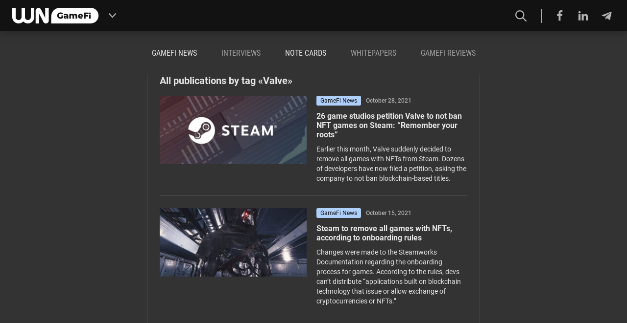

--- FILE ---
content_type: text/html; charset=UTF-8
request_url: https://wngamefi.com/tag/valve
body_size: 8323
content:

<!DOCTYPE html>
<html lang="en-US"> <!--TODO: no-js-->
<head>
	
<meta charset="UTF-8">
<meta http-equiv="X-UA-Compatible" content="IE=edge">
<meta name="viewport" content="width=device-width, initial-scale=1">

<title>Valve | WN GameFi</title>
<meta name="description" content="WN GameFi is a website that offers insights into the development of blockchain games. It also introduces readers to the new economy and mechanics, covers leading products and publishes interviews with the rising stars in the space.">
<meta name="keywords" content="">

<meta property="og:site_name" content="WN GameFi">
<meta property="og:title" content="Valve | WN GameFi">
<meta property="og:description" content="WN GameFi is a website that offers insights into the development of blockchain games. It also introduces readers to the new economy and mechanics, covers leading products and publishes interviews with the rising stars in the space.">
<meta property="og:type" content="website">
<meta property="og:locale" content="en_US">
<meta property="og:url" content="https://wngamefi.com/tag/valve">



<style>

</style>
	<link rel="profile" href="http://gmpg.org/xfn/11" />
<link rel="pingback" href="https://wngamefi.com/xmlrpc.php" />

  <!-- Google Tag Manager -->
  <script>(function(w,d,s,l,i){w[l]=w[l]||[];w[l].push({'gtm.start':
      new Date().getTime(),event:'gtm.js'});var f=d.getElementsByTagName(s)[0],
                                                j=d.createElement(s),dl=l!='dataLayer'?'&l='+l:'';j.async=true;j.src=
    'https://www.googletagmanager.com/gtm.js?id='+i+dl;f.parentNode.insertBefore(j,f);
  })(window,document,'script','dataLayer','GTM-N5XCNRL');</script>
  <!-- End Google Tag Manager -->

      <!-- Yandex.Metrika counter -->
    <script type="text/javascript" >
    (function(m,e,t,r,i,k,a){m[i]=m[i]||function(){(m[i].a=m[i].a||[]).push(arguments)};
      m[i].l=1*new Date();k=e.createElement(t),a=e.getElementsByTagName(t)[0],k.async=1,k.src=r,a.parentNode.insertBefore(k,a)})
    (window, document, "script", "https://mc.yandex.ru/metrika/tag.js", "ym");

    ym(88834502, "init", {
      clickmap:true,
      trackLinks:true,
      accurateTrackBounce:true
    });
    </script>
    <!-- /Yandex.Metrika counter -->
  
	<meta name='robots' content='max-image-preview:large' />
<link rel='dns-prefetch' href='//s.w.org' />
<link rel="alternate" type="application/rss+xml" title="WN GameFi &raquo; Feed" href="https://wngamefi.com/feed" />
<link rel="alternate" type="application/rss+xml" title="WN GameFi &raquo; Comments Feed" href="https://wngamefi.com/comments/feed" />
<link rel="alternate" type="application/rss+xml" title="WN GameFi &raquo; Valve Tag Feed" href="https://wngamefi.com/tag/valve/feed" />
		<script type="text/javascript">
			window._wpemojiSettings = {"baseUrl":"https:\/\/s.w.org\/images\/core\/emoji\/13.0.1\/72x72\/","ext":".png","svgUrl":"https:\/\/s.w.org\/images\/core\/emoji\/13.0.1\/svg\/","svgExt":".svg","source":{"concatemoji":"https:\/\/wngamefi.com\/wp-includes\/js\/wp-emoji-release.min.js?ver=5.7"}};
			!function(e,a,t){var n,r,o,i=a.createElement("canvas"),p=i.getContext&&i.getContext("2d");function s(e,t){var a=String.fromCharCode;p.clearRect(0,0,i.width,i.height),p.fillText(a.apply(this,e),0,0);e=i.toDataURL();return p.clearRect(0,0,i.width,i.height),p.fillText(a.apply(this,t),0,0),e===i.toDataURL()}function c(e){var t=a.createElement("script");t.src=e,t.defer=t.type="text/javascript",a.getElementsByTagName("head")[0].appendChild(t)}for(o=Array("flag","emoji"),t.supports={everything:!0,everythingExceptFlag:!0},r=0;r<o.length;r++)t.supports[o[r]]=function(e){if(!p||!p.fillText)return!1;switch(p.textBaseline="top",p.font="600 32px Arial",e){case"flag":return s([127987,65039,8205,9895,65039],[127987,65039,8203,9895,65039])?!1:!s([55356,56826,55356,56819],[55356,56826,8203,55356,56819])&&!s([55356,57332,56128,56423,56128,56418,56128,56421,56128,56430,56128,56423,56128,56447],[55356,57332,8203,56128,56423,8203,56128,56418,8203,56128,56421,8203,56128,56430,8203,56128,56423,8203,56128,56447]);case"emoji":return!s([55357,56424,8205,55356,57212],[55357,56424,8203,55356,57212])}return!1}(o[r]),t.supports.everything=t.supports.everything&&t.supports[o[r]],"flag"!==o[r]&&(t.supports.everythingExceptFlag=t.supports.everythingExceptFlag&&t.supports[o[r]]);t.supports.everythingExceptFlag=t.supports.everythingExceptFlag&&!t.supports.flag,t.DOMReady=!1,t.readyCallback=function(){t.DOMReady=!0},t.supports.everything||(n=function(){t.readyCallback()},a.addEventListener?(a.addEventListener("DOMContentLoaded",n,!1),e.addEventListener("load",n,!1)):(e.attachEvent("onload",n),a.attachEvent("onreadystatechange",function(){"complete"===a.readyState&&t.readyCallback()})),(n=t.source||{}).concatemoji?c(n.concatemoji):n.wpemoji&&n.twemoji&&(c(n.twemoji),c(n.wpemoji)))}(window,document,window._wpemojiSettings);
		</script>
		<style type="text/css">
img.wp-smiley,
img.emoji {
	display: inline !important;
	border: none !important;
	box-shadow: none !important;
	height: 1em !important;
	width: 1em !important;
	margin: 0 .07em !important;
	vertical-align: -0.1em !important;
	background: none !important;
	padding: 0 !important;
}
</style>
	<link rel='stylesheet' id='wp-block-library-css'  href='https://wngamefi.com/wp-includes/css/dist/block-library/style.min.css?ver=5.7' media='all' />
<link rel='stylesheet' id='fonts-style-css'  href='https://wngamefi.com/wp-content/themes/common-news-theme/build/css/fonts.css?ver=2' media='all' />
<link rel='stylesheet' id='old-style-css'  href='https://wngamefi.com/wp-content/themes/common-news-theme/build/css/styles.css?ver=1674710292' media='all' />
<link rel='stylesheet' id='new-style-css'  href='https://wngamefi.com/wp-content/themes/common-news-theme-child/build/css/main.css?ver=1674710292' media='all' />
<script type='text/javascript' src='https://wngamefi.com/wp-includes/js/jquery/jquery.min.js?ver=3.5.1' id='jquery-core-js'></script>
<script type='text/javascript' src='https://wngamefi.com/wp-includes/js/jquery/jquery-migrate.min.js?ver=3.3.2' id='jquery-migrate-js'></script>
<link rel="https://api.w.org/" href="https://wngamefi.com/wp-json/" /><link rel="alternate" type="application/json" href="https://wngamefi.com/wp-json/wp/v2/tags/211" /><link rel="EditURI" type="application/rsd+xml" title="RSD" href="https://wngamefi.com/xmlrpc.php?rsd" />
<link rel="wlwmanifest" type="application/wlwmanifest+xml" href="https://wngamefi.com/wp-includes/wlwmanifest.xml" /> 
<meta name="generator" content="WordPress 5.7" />
    <script type="text/javascript">
        function nxsPostToFav(obj){ obj.preventDefault;
            var k = obj.target.split("-"); var nt = k[0]; var ii = k[1];  var pid = k[2];
            var data = {  action:'nxs_snap_aj', nxsact: 'manPost', nt:nt, id: pid, nid: ii, et_load_builder_modules:1, _wpnonce: '4927da87fa'};
            jQuery('#nxsFavNoticeCnt').html('<p> Posting... </p>'); jQuery('#nxsFavNotice').modal({ fadeDuration: 50 });
            jQuery.post('https://wngamefi.com/wp-admin/admin-ajax.php', data, function(response) { if (response=='') response = 'Message Posted';
                jQuery('#nxsFavNoticeCnt').html('<p> ' + response + '</p>' +'<input type="button"  onclick="jQuery.modal.close();" class="bClose" value="Close" />');
            });
        }
    </script><link rel="icon" href="https://wngamefi.com/wp-content/uploads/2022/05/cropped-favicon-32x32.png" sizes="32x32" />
<link rel="icon" href="https://wngamefi.com/wp-content/uploads/2022/05/cropped-favicon-192x192.png" sizes="192x192" />
<link rel="apple-touch-icon" href="https://wngamefi.com/wp-content/uploads/2022/05/cropped-favicon-180x180.png" />
<meta name="msapplication-TileImage" content="https://wngamefi.com/wp-content/uploads/2022/05/cropped-favicon-270x270.png" />
 <!--TODO: доразобрать повторения-->
</head>
<body class="tag-page">

  <!-- Google Tag Manager (noscript) -->
  <noscript><iframe src="https://www.googletagmanager.com/ns.html?id=GTM-N5XCNRL"
                    height="0" width="0" style="display:none;visibility:hidden"></iframe></noscript>
  <!-- End Google Tag Manager (noscript) -->

      <!-- Yandex.Metrika counter -->
    <noscript><div><img src="https://mc.yandex.ru/watch/88834502" style="position:absolute; left:-9999px;" alt="" /></div></noscript>
    <!-- /Yandex.Metrika counter -->
  
<section class="menu__mobile">
  <div class="mobile-menu-close-container row row-content-right">
    <button class="mobile-menu-close-button mobile-button row row-content-middle">
      <i class="icon-times"></i>
    </button>
  </div>
	<div class="menu-%d0%be%d1%81%d0%bd%d0%be%d0%b2%d0%bd%d0%be%d0%b5-%d0%b2%d0%b5%d1%80%d1%85%d0%bd%d0%b5%d0%b5-%d0%bc%d0%b5%d0%bd%d1%8e-container"><ul class="mobile-menu"><li id="menu-item-14806" class="menu-item menu-item-type-taxonomy menu-item-object-category menu-item-14806"><a href="//wngamefi.com/category/gamefi-news">GameFi News</a></li>
<li id="menu-item-14807" class="menu-item menu-item-type-taxonomy menu-item-object-category menu-item-14807 coming-soon"><a>Interviews</a><span class="coming-soon-info">Under construction</span></li>
<li id="menu-item-14808" class="menu-item menu-item-type-taxonomy menu-item-object-category menu-item-14808"><a href="//wngamefi.com/category/note-cards">Note cards</a></li>
<li id="menu-item-14809" class="menu-item menu-item-type-taxonomy menu-item-object-category menu-item-14809 coming-soon"><a>Whitepapers</a><span class="coming-soon-info">Under construction</span></li>
<li id="menu-item-14810" class="menu-item menu-item-type-taxonomy menu-item-object-category menu-item-14810 coming-soon"><a>GameFi Reviews</a><span class="coming-soon-info">Under construction</span></li>
</ul></div>
    <div class="follow-buttons row row-content-bottom">
    <a href="https://www.facebook.com/WN-GameFi-102212145840737" class="follow-facebook" title="Facebook" target="_blank">
      <i class="icon-facebook"></i>
    </a>
    <a href="https://www.linkedin.com/groups/12661238/" class="follow-linkedin" title="Linkedin" target="_blank">
      <i class="icon-linkedin"></i>
    </a>
    <a href="https://t.me/WNGameFi" class="follow-telegram" title="Telegram" target="_blank">
      <i class="icon-telegram-plane"></i>
    </a>
  </div>
  </section>

<header id="header" class="header row row-content-stretch">
    <div class="header-container container row row-content-between row-content-stretch">
        <div class="header-part header-part-left no-shrink general-margin-left row row-content-middle">

	        <div class="header-content-height-container row row-content-stretch">

		        <a class="logo" href="/" title="Home">
			        <img src="https://wngamefi.com/wp-content/themes/common-news-theme-child/build/img/logo.svg?v=1"/>
		        </a>

                          <button id="other-projects-menu-button" class="other-projects-menu-button header-icon-button">
                <svg class="other-projects-menu-button-icon"
                     viewBox="0 0 14 9"
                     xmlns="http://www.w3.org/2000/svg">
                  <path d="M13.8601 0.881943L13.1588 0.147051C13.0653 0.0489138 12.9577 0 12.8359 0C12.7145 0 12.6069 0.0489138 12.5135 0.147051L7.00007 5.92419L1.48692 0.147205C1.39342 0.0490684 1.28582 0.00015438 1.16426 0.00015438C1.04265 0.00015438 0.93504 0.0490684 0.841585 0.147205L0.14033 0.882149C0.0466783 0.98008 0 1.09284 0 1.22027C0 1.3476 0.0468257 1.46036 0.14033 1.55829L6.6774 8.40861C6.77086 8.50659 6.87851 8.55556 7.00007 8.55556C7.12163 8.55556 7.22909 8.50659 7.3225 8.40861L13.8601 1.55829C13.9536 1.46031 14 1.34755 14 1.22027C14 1.09284 13.9536 0.98008 13.8601 0.881943Z"
                        fill="currentColor"/>
                </svg>
              </button>
              <div id="other-projects-menu" class="other-projects-menu column">
                <div class="other-projects-title">Other projects WN Media Group:</div>
                <ul class="other-projects-menu-list column">
                                      <li class="other-projects-menu-item ">
                      <a class="column" href="https://wnconf.com" target="_blank">
                        <span class="other-projects-menu-item-title">WN Conference</span>
                        <span class="other-projects-menu-item-description secondary-text">Business conference for the gaming industry</span>
                      </a>
                    </li>
                                      <li class="other-projects-menu-item separator-top">
                      <a class="column" href="https://wnhub.io" target="_blank">
                        <span class="other-projects-menu-item-title">WN Hub</span>
                        <span class="other-projects-menu-item-description secondary-text">Communication platform for the gaming industry</span>
                      </a>
                    </li>
                                      <li class="other-projects-menu-item separator-top">
                      <a class="column" href="https://talentsingames.com/" target="_blank">
                        <span class="other-projects-menu-item-title">Talents in Games</span>
                        <span class="other-projects-menu-item-description secondary-text">Recruiting platform for the gaming industry</span>
                      </a>
                    </li>
                                      <li class="other-projects-menu-item separator-top">
                      <a class="column" href="https://app2top.ru" target="_blank">
                        <span class="other-projects-menu-item-title">App2Top</span>
                        <span class="other-projects-menu-item-description secondary-text">Information resource dedicated to all aspects of the games industry</span>
                      </a>
                    </li>
                                      <li class="other-projects-menu-item separator-top">
                      <a class="column" href="https://gameworldobserver.com" target="_blank">
                        <span class="other-projects-menu-item-title">GameWorldObserver</span>
                        <span class="other-projects-menu-item-description secondary-text">A news site about indie games and game development</span>
                      </a>
                    </li>
                                  </ul>
              </div>
            
		        <div class="row hidden-less-sm">
							        </div>

	        </div>
        </div>
        <div class="header-part header-part-right fill-space general-margin-right row row-content-middle">

	        <div class="header-content-height-container fill-space row row-content-right row-content-stretch">
		        <div class="header-part-icon-buttons row row-content-between">
			        <div class="header-search-wrapper row row-content-stretch">
				        <button id="header-search-button" class="header-search-button header-icon-button">
                  <svg class="header-icon-button-icon"
                       viewBox="0 0 20 20"
                       xmlns="http://www.w3.org/2000/svg">
                    <path d="M19 19L13 13M15 8C15 8.91925 14.8189 9.82951 14.4672 10.6788C14.1154 11.5281 13.5998 12.2997 12.9497 12.9497C12.2997 13.5998 11.5281 14.1154 10.6788 14.4672C9.82951 14.8189 8.91925 15 8 15C7.08075 15 6.1705 14.8189 5.32122 14.4672C4.47194 14.1154 3.70026 13.5998 3.05025 12.9497C2.40024 12.2997 1.88463 11.5281 1.53284 10.6788C1.18106 9.82951 1 8.91925 1 8C1 6.14348 1.7375 4.36301 3.05025 3.05025C4.36301 1.7375 6.14348 1 8 1C9.85652 1 11.637 1.7375 12.9497 3.05025C14.2625 4.36301 15 6.14348 15 8Z"
                          stroke="currentColor"
                          stroke-width="2"
                          stroke-linecap="round"
                          stroke-linejoin="round"/>
                  </svg>
                </button>

				        <div id="search-overlay" class="search-overlay"></div>

				        <div id="header-search-block" class="header-search-block-fix header-search-block">
					        <form action="/" method="get" role="search" class="header-search-form row row-content-middle">
						        <input type="text" name="s" class="header-search-input" placeholder="Search"/>
						        <div class="header-search-buttons row row-content-middle">
							        <button
								        type="submit"
								        class="header-search-search header-search-button header-icon-button"
								        title="Search"
							        ><i class="icon-search"></i></button>
							        <button
								        type="button"
								        class="header-search-close header-search-button header-icon-button"
								        title="Close"
							        ><i class="icon-times"></i></button>
						        </div>
					        </form>
				        </div>
			        </div>
              
			  	                    <div class="follow-buttons row row-content-middle hidden-less-sm">
                  <div class="follow-separator follow-separator-left"></div>
                  <div class="row">
                    <a href="https://www.facebook.com/WN-GameFi-102212145840737" class="follow-facebook" title="Facebook" target="_blank">
                      <i class="icon-facebook"></i>
                    </a>
                    <a href="https://www.linkedin.com/groups/12661238/" class="follow-linkedin" title="Linkedin" target="_blank">
                      <i class="icon-linkedin"></i>
                    </a>
                    <a href="https://t.me/WNGameFi" class="follow-telegram" title="Telegram" target="_blank">
                      <i class="icon-telegram-plane"></i>
                    </a>
                  </div>
                  <div class="follow-separator follow-separator-right visible-less-md"></div>
                </div>
		          
			        <div class="mobile-menu-button mobile-button header-icon-button visible-less-md">
				        <i class="icon-bars"></i>
			        </div>
		        </div>
	        </div>

			  
        </div>
    </div>
</header>

<div class="page-body fill-space column">

		

  <section class="page-content container fill-space column">
    <nav class="general-padding-x general-padding-top hidden-less-md general-padding-top hidden-less-md">
		<div class="main-menu-container row row-content-center row-content-middle"><ul class="main-menu row"><li class="menu-item menu-item-type-taxonomy menu-item-object-category menu-item-14806"><a href="//wngamefi.com/category/gamefi-news">GameFi News</a></li>
<li class="menu-item menu-item-type-taxonomy menu-item-object-category menu-item-14807 coming-soon"><a>Interviews</a><span class="coming-soon-info">Under construction</span></li>
<li class="menu-item menu-item-type-taxonomy menu-item-object-category menu-item-14808"><a href="//wngamefi.com/category/note-cards">Note cards</a></li>
<li class="menu-item menu-item-type-taxonomy menu-item-object-category menu-item-14809 coming-soon"><a>Whitepapers</a><span class="coming-soon-info">Under construction</span></li>
<li class="menu-item menu-item-type-taxonomy menu-item-object-category menu-item-14810 coming-soon"><a>GameFi Reviews</a><span class="coming-soon-info">Under construction</span></li>
</ul></div>    </nav>
    <div class="general-padding-y fill-space row">
		<aside class="sidebar sidebar-left no-shrink general-padding-x separator-right column column-content-blocks-separated hidden-less-sm">
		

</aside>

      <main class="main-content fill-space general-padding-x no-padding-x-less-xs">
		  
<h2>All publications by tag «Valve»</h2>
<div class="feed column">
	  <div class="post-preview-list">	  
<article class="post-preview separated-bottom row row-content-top general-padding-x-less-xs" data-post-id="12476">
	<a class="post-preview-pic no-shrink" href="//wngamefi.com/2021/10/28/26-game-studios-petition-valve-to-not-ban-nft-games-on-steam-remember-your-roots" title="26 game studios petition Valve to not ban NFT games on Steam: “Remember your roots”">
	  
<img class="" src="//wngamefi.com/wp-content/uploads/2021/10/steam-nft-petition-300x140.jpg"
             srcset="//wngamefi.com/wp-content/uploads/2021/10/steam-nft-petition-300x140.jpg 1x, //wngamefi.com/wp-content/uploads/2021/10/steam-nft-petition-600x280.jpg 1.1x"
     >
	</a>
	<div class="post-preview-info column">
		<div class="post-preview-meta row row-content-middle">
      			<a class="post-preview-category post-preview-meta-box post-preview-meta-item"
          href="https://wngamefi.com/category/gamefi-news"          style="background: #afd0fa">

				GameFi News			</a>
			<a class="post-preview-date post-preview-meta-item secondary-text"
			   href="/?date=2021/10/28"
			>
				<time datetime="2021-10-28 18:17:59">October 28, 2021</time>
			</a>
		</div>
		<a class="post-preview-content column" href="//wngamefi.com/2021/10/28/26-game-studios-petition-valve-to-not-ban-nft-games-on-steam-remember-your-roots" title="26 game studios petition Valve to not ban NFT games on Steam: “Remember your roots”">
			<h2>26 game studios petition Valve to not ban NFT games on Steam: “Remember your roots”</h2>
			<div class="post-preview-excerpt"><p>Earlier this month, Valve suddenly decided to remove all games with NFTs from Steam. Dozens of developers have now filed a petition, asking the company to not ban blockchain-based titles.</p></div>
		</a>
	</div>
</article>

<article class="post-preview  row row-content-top general-padding-x-less-xs" data-post-id="12296">
	<a class="post-preview-pic no-shrink" href="//wngamefi.com/2021/10/15/steam-to-remove-all-games-with-nfts-according-to-onboarding-rules" title="Steam to remove all games with NFTs, according to onboarding rules">
	  
<img class="" src="//wngamefi.com/wp-content/uploads/2021/10/age-of-rust-300x140.jpg"
             srcset="//wngamefi.com/wp-content/uploads/2021/10/age-of-rust-300x140.jpg 1x, //wngamefi.com/wp-content/uploads/2021/10/age-of-rust-600x280.jpg 1.1x"
     >
	</a>
	<div class="post-preview-info column">
		<div class="post-preview-meta row row-content-middle">
      			<a class="post-preview-category post-preview-meta-box post-preview-meta-item"
          href="https://wngamefi.com/category/gamefi-news"          style="background: #afd0fa">

				GameFi News			</a>
			<a class="post-preview-date post-preview-meta-item secondary-text"
			   href="/?date=2021/10/15"
			>
				<time datetime="2021-10-15 17:59:48">October 15, 2021</time>
			</a>
		</div>
		<a class="post-preview-content column" href="//wngamefi.com/2021/10/15/steam-to-remove-all-games-with-nfts-according-to-onboarding-rules" title="Steam to remove all games with NFTs, according to onboarding rules">
			<h2>Steam to remove all games with NFTs, according to onboarding rules</h2>
			<div class="post-preview-excerpt"><p>Changes were made to the Steamworks Documentation regarding the onboarding process for games. According to the rules, devs can’t distribute “applications built on blockchain technology that issue or allow exchange of cryptocurrencies or NFTs.”</p></div>
		</a>
	</div>
</article>
  </div>	<!-- pagination -->
<div class="pagination">
	</div>
<!-- /pagination -->
</div>

      </main>

		
<aside class="sidebar sidebar-right no-shrink general-padding-x separator-left column hidden-less-md">
	
	</aside>

    </div>
  </section>
</div>

<a class="to_top" title="Наверх"><i class="icon-chevron-up"></i></a>
<footer class="footer column">
  <div class="footer-info">
    <div class="footer-container container row row-content-between column-less-xs general-padding-top no-padding-bottom">
      <div class="footer-left about general-margin-bottom general-margin-right no-margin-right-less-xs">
        <div class="footer-title">About</div>
        <div class="footer-about-text">

          <b>WN GameFi</b> is a website that offers insights into the development of blockchain games.
          It also introduces readers to the new economy and mechanics, covers leading products and publishes interviews with the rising stars in the space.
          <br><br>
          Feel free to suggest an article, an interview or a partnership at:
        </div>
        <ul>
          <li><a href="mailto:welcome@wn.media" target="_blank">welcome@wn.media</a></li>
          <li><a href="mailto:sales@wn.media" target="_blank">sales@wn.media</a></li>
        </ul>

      </div>

              <div class="footer-right socialfollow general-margin-bottom">
        <div class="footer-title">Follow us</div>
        <ul class="list">
          <li class="fb">
            <a href="https://www.facebook.com/WN-GameFi-102212145840737" target="_blank">
              <i class="icon-facebook"></i> &mdash;&nbsp;&nbsp;&nbsp;Facebook
            </a>
          </li>
          <li class="linkedin">
            <a href="https://www.linkedin.com/groups/12661238/" target="_blank">
              <i class="icon-linkedin"></i> &mdash;&nbsp;&nbsp;&nbsp;LinkedIn
            </a>
          </li>
          <li class="telegram">
            <a href="https://t.me/WNGameFi" target="_blank">
              <i class="icon-telegram-plane"></i> &mdash;&nbsp;&nbsp;&nbsp;Telegram
            </a>
          </li>
        </ul>
      </div>
		      </div>
  </div>

  <div class="privacy-policy">
    <div class="footer-container container row row-content-between general-padding-y">
      <div class="company-name">&copy; WN Media Group FZ-LLC, headquartered in Dubai, UAE.</div>
      <a class="policy-link" href="/privacy-policy">Our privacy policy</a></h4>
    </div>
  </div>

</footer>
<script>
var themePath = '//wngamefi.com/wp-content/themes/common-news-theme';
var ajaxurl = '//wngamefi.com/wp-content/themes/common-news-theme/utils/ajax.php';
var shortSearch = 'Search phrase is too short';
</script>

<script src="//wngamefi.com/wp-content/themes/common-news-theme/build/js/jquery-1.11.2.min.js"></script>
<script src="//wngamefi.com/wp-content/themes/common-news-theme/build/js/plugins.js?v=1.8512"></script>

<script>
$(window).load(function() {
  var widthImage;
  var flatpickr = $('.flatpickr');
  if ( flatpickr.length > 0) {
    flatpickr.flatpickr({
      "locale": "ru",
      altInput: true,
      onChange: function(selectedDates, dateStr, instance){
        var idi = $(instance.element).attr('id');
        $('[name = ' + idi + ']').val(dateStr);
      }
    });
  }
	});
</script>


<div style="display: none;" id="nxsFavNotice"><div id="nxsFavNoticeCnt">Posting....</div></div><link rel='stylesheet' id='modal-css'  href='https://wngamefi.com/wp-content/plugins/social-networks-auto-poster-facebook-twitter-g/js-css/jquery.modal.min.css?ver=4.3.23' media='all' />
<script type='text/javascript' src='https://wngamefi.com/wp-content/themes/common-news-theme/build/js/old.js?ver=1674710292' id='old-script-js'></script>
<script type='text/javascript' src='https://wngamefi.com/wp-content/themes/common-news-theme-child/build/js/main.js?ver=1674710292' id='main-script-js'></script>
<script type='text/javascript' src='https://wngamefi.com/wp-includes/js/wp-embed.min.js?ver=5.7' id='wp-embed-js'></script>
<script type='text/javascript' src='https://wngamefi.com/wp-content/plugins/social-networks-auto-poster-facebook-twitter-g/js-css/jquery.modal.min.js?ver=4.3.23' id='modal-js'></script>
</body>
</html>


--- FILE ---
content_type: text/css
request_url: https://wngamefi.com/wp-content/themes/common-news-theme-child/build/css/main.css?ver=1674710292
body_size: 8671
content:
h1,h2,h3,h4,h5{font-family:Roboto-Bold, sans-serif;margin:0}h3{font-family:Roboto-Medium, sans-serif;font-weight:normal;font-size:16px;margin-bottom:20px}h3 strong,h3 b{font-size:20px;line-height:22px}img{-o-object-fit:contain;object-fit:contain}.row{display:flex;flex-direction:row;justify-content:flex-start;flex-wrap:nowrap}@media all and (max-width: 599px){.row-less-xs{display:flex !important;flex-direction:row !important;justify-content:flex-start;flex-wrap:nowrap}}@media all and (min-width: 600px){.row-more-xs{display:flex !important;flex-direction:row !important;justify-content:flex-start;flex-wrap:nowrap}}.between,.row-content-between{justify-content:space-between}.row-content-center{justify-content:center}.row-content-left{justify-content:flex-start}.row-content-right{justify-content:flex-end}.row-content-top{align-items:flex-start}.row-content-middle{align-items:center}.row-content-bottom{align-items:flex-end}.row-content-stretch{align-items:stretch}.row-content-wrap{flex-wrap:wrap}.column{display:flex;flex-direction:column}@media all and (max-width: 599px){.column-less-xs{display:flex !important;flex-direction:column !important}}@media all and (min-width: 600px){.column-more-xs{display:flex !important;flex-direction:column !important}}.column-content-center{align-items:center}.column-content-middle{justify-content:center}.column-content-blocks-separated>*{padding-bottom:25px;border-bottom:1px solid #4D4D4D;margin-bottom:25px}.column-content-blocks-separated>*:last-child{border-bottom:0;margin-bottom:0}.fill-space{flex-grow:1}.no-shrink{flex-shrink:0}.container{width:100%;max-width:1515px;margin:0 auto;box-sizing:border-box}@media all and (max-width: 599px){.container{padding-left:0 !important;padding-right:0 !important}}.general-padding-x{padding-left:25px;padding-right:25px}.general-padding-y{padding-top:25px;padding-bottom:25px}.general-padding-left,.separated-left{padding-left:25px}.general-padding-right,.separated-right{padding-right:25px}.general-padding-top,.separated-top{padding-top:25px}.general-padding-bottom,.separated-bottom{padding-bottom:25px}.general-margin-x{margin-left:25px;margin-right:25px}.general-margin-y{margin-top:25px;margin-bottom:25px}.general-margin-left,.separated-left{margin-left:25px}.general-margin-right,.separated-right{margin-right:25px}.general-margin-top,.separated-top{margin-top:25px}.general-margin-bottom,.separated-bottom{margin-bottom:25px}@media all and (max-width: 599px){.general-padding-x-less-xs{padding-left:25px !important;padding-right:25px !important}.general-padding-y-less-xs{padding-top:25px !important;padding-bottom:25px !important}.general-padding-left-less-xs{padding-left:25px !important}.general-padding-right-less-xs{padding-right:25px !important}.general-padding-top-less-xs{padding-top:25px !important}.general-padding-bottom-less-xs{padding-bottom:25px !important}.general-margin-x-less-xs{margin-left:25px !important;margin-right:25px !important}.general-margin-y-less-xs{margin-top:25px !important;margin-bottom:25px !important}.general-margin-left-less-xs{margin-left:25px !important}.general-margin-right-less-xs{margin-right:25px !important}.general-margin-top-less-xs{margin-top:25px !important}.general-margin-bottom-less-xs{margin-bottom:25px !important}}@media all and (min-width: 600px){.general-padding-x-more-xs{padding-left:25px !important;padding-right:25px !important}.general-padding-y-more-xs{padding-top:25px !important;padding-bottom:25px !important}.general-padding-left-more-xs{padding-left:25px !important}.general-padding-right-more-xs{padding-right:25px !important}.general-padding-top-more-xs{padding-top:25px !important}.general-padding-bottom-more-xs{padding-bottom:25px !important}.general-margin-x-more-xs{margin-left:25px !important;margin-right:25px !important}.general-margin-y-more-xs{margin-top:25px !important;margin-bottom:25px !important}.general-margin-left-more-xs{margin-left:25px !important}.general-margin-right-more-xs{margin-right:25px !important}.general-margin-top-more-xs{margin-top:25px !important}.general-margin-bottom-more-xs{margin-bottom:25px !important}}.no-padding-x{padding-left:0;padding-right:0}.no-padding-y{padding-top:0;padding-bottom:0}.no-padding-left{padding-left:0}.no-padding-right{padding-right:0}.no-padding-top{padding-top:0}.no-padding-bottom{padding-bottom:0}.no-margin-x{margin-left:0;margin-right:0}.no-margin-y{margin-top:0;margin-bottom:0}.no-margin-left{margin-left:0}.no-margin-right{margin-right:0}.no-margin-top{margin-top:0}.no-margin-bottom{margin-bottom:0}@media all and (max-width: 599px){.no-padding-x-less-xs{padding-left:0 !important;padding-right:0 !important}.no-padding-y-less-xs{padding-top:0 !important;padding-bottom:0 !important}.no-padding-left-less-xs{padding-left:0 !important}.no-padding-right-less-xs{padding-right:0 !important}.no-padding-top-less-xs{padding-top:0 !important}.no-padding-bottom-less-xs{padding-bottom:0 !important}.no-margin-x-less-xs{margin-left:0 !important;margin-right:0 !important}.no-margin-y-less-xs{margin-top:0 !important;margin-bottom:0 !important}.no-margin-left-less-xs{margin-left:0 !important}.no-margin-right-less-xs{margin-right:0 !important}.no-margin-top-less-xs{margin-top:0 !important}.no-margin-bottom-less-xs{margin-bottom:0 !important}}@media all and (min-width: 600px){.no-padding-x-more-xs{padding-left:0 !important;padding-right:0 !important}.no-padding-y-more-xs{padding-top:0 !important;padding-bottom:0 !important}.no-padding-left-more-xs{padding-left:0 !important}.no-padding-right-more-xs{padding-right:0 !important}.no-padding-top-more-xs{padding-top:0 !important}.no-padding-bottom-more-xs{padding-bottom:0 !important}.no-margin-x-more-xs{margin-left:0 !important;margin-right:0 !important}.no-margin-y-more-xs{margin-top:0 !important;margin-bottom:0 !important}.no-margin-left-more-xs{margin-left:0 !important}.no-margin-right-more-xs{margin-right:0 !important}.no-margin-top-more-xs{margin-top:0 !important}.no-margin-bottom-more-xs{margin-bottom:0 !important}}.separator-left,.separated-left{border-left:1px solid #4D4D4D}.separator-right,.separated-right{border-right:1px solid #4D4D4D}.separator-top,.separated-top{border-top:1px solid #4D4D4D}.separator-bottom,.separated-bottom{border-bottom:1px solid #4D4D4D}@media all and (max-width: 599px){.no-border-x-less-xs{border-left:0 !important;border-right:0 !important}.no-border-y-less-xs{border-top:0 !important;border-bottom:0 !important}.no-border-left-less-xs{border-left:0 !important}.no-border-right-less-xs{border-right:0 !important}.no-border-top-less-xs{border-top:0 !important}.no-border-bottom-less-xs{border-bottom:0 !important}}.secondary-text{font-size:12px;color:#B3B3B3}.btn,.button{display:flex;border-radius:5px;outline:none;border:0;cursor:pointer;background-color:#F7B055;color:#fff;font-size:12px;text-align:center;justify-content:center;align-items:center;line-height:35px;height:35px;padding:0 15px;text-decoration:none}.btn.btn-secondary,.btn.button-secondary,.button.btn-secondary,.button.button-secondary{background:#C4C4C4}.btn:hover,.button:hover{background:#F9C17B}.radio-tab-content{display:none}.radio-tab-content.radio-tab-content-show{display:block}.fb-post{max-width:100%;margin:30px auto;width:100%;display:flex !important;justify-content:center}.fb-post>blockquote{margin:0;max-width:100%;width:550px}.fb-post>span{max-width:100%}.fb-post>span>iframe{max-width:100%;margin:0;min-height:auto;overflow:hidden}.twitter-tweet{max-width:100%;margin:30px auto !important}.twitter-tweet>p{max-width:100%;width:550px;margin-left:auto;margin-right:auto}.twitter-tweet>iframe{max-width:100%;margin:0;min-height:auto;overflow:hidden}.pagination{display:flex;flex-wrap:wrap;justify-content:center;padding:75px 40px 8px;text-align:center;width:100%;margin:0}.pagination a,.pagination span{color:#E6E6E6;text-transform:uppercase;display:flex;flex-direction:column;justify-content:center;align-items:center;align-content:center;border-radius:4px;margin-right:11px;font-size:18px;line-height:19px;padding:7px 12px;margin-bottom:10px;text-decoration:none;background-color:none}.pagination .current{background-color:#121212}.pagination a:hover{background-color:#121212}.hidden{display:none}@media all and (max-width: 1514px){.hidden-less-lg{display:none !important}.visible-less-lg{display:flex !important}}@media all and (min-width: 1515px){.visible-more-lg{display:flex !important}.hidden-more-lg{display:none !important}}@media all and (max-width: 1023px){.hidden-less-md{display:none !important}.visible-less-md{display:flex !important}}@media all and (min-width: 1024px){.visible-more-md{display:flex !important}.hidden-more-md{display:none !important}}@media all and (max-width: 767px){.hidden-less-sm{display:none !important}.visible-less-sm{display:flex !important}}@media all and (min-width: 768px){.visible-more-sm{display:flex !important}.hidden-more-sm{display:none !important}}@media all and (max-width: 599px){.hidden-less-xs{display:none !important}.visible-less-xs{display:flex !important}}@media all and (min-width: 600px){.visible-more-xs{display:flex !important}.hidden-more-xs{display:none !important}}h2{margin-bottom:20px}.sidebar .widget-block,.sidebar .widget-block a{display:block !important;font-size:0 !important}.single-page .post__body h1 a,.single-page .post__body h2 a,.single-page .post__body h3 a,.single-page .post__body h4 a,.single-page .post__body h5 a{font-size:inherit;line-height:inherit}.single-page .post__body video{width:100%;height:auto}.single-page .post-loader-block{width:100%}.single-page .post-loader-block .post-loader{display:none}.single-page .post-loader-block .post-loader .dot-pulse{position:relative;left:-9999px;width:10px;height:10px;border-radius:5px;background-color:#F7B055;color:#F7B055;box-shadow:9999px 0 0 -5px #F7B055;-webkit-animation:dotPulse 1.5s infinite linear;animation:dotPulse 1.5s infinite linear;-webkit-animation-delay:.25s;animation-delay:.25s}.single-page .post-loader-block .post-loader .dot-pulse::before,.single-page .post-loader-block .post-loader .dot-pulse::after{content:'';display:inline-block;position:absolute;top:0;width:10px;height:10px;border-radius:5px;background-color:#F7B055;color:#F7B055}.single-page .post-loader-block .post-loader .dot-pulse::before{box-shadow:9984px 0 0 -5px #F7B055;-webkit-animation:dotPulseBefore 1.5s infinite linear;animation:dotPulseBefore 1.5s infinite linear;-webkit-animation-delay:0s;animation-delay:0s}.single-page .post-loader-block .post-loader .dot-pulse::after{box-shadow:10014px 0 0 -5px #F7B055;-webkit-animation:dotPulseAfter 1.5s infinite linear;animation:dotPulseAfter 1.5s infinite linear;-webkit-animation-delay:.5s;animation-delay:.5s}@-webkit-keyframes dotPulseBefore{0%{box-shadow:9984px 0 0 -5px #F7B055}30%{box-shadow:9984px 0 0 2px #F7B055}60%,100%{box-shadow:9984px 0 0 -5px #F7B055}}@keyframes dotPulseBefore{0%{box-shadow:9984px 0 0 -5px #F7B055}30%{box-shadow:9984px 0 0 2px #F7B055}60%,100%{box-shadow:9984px 0 0 -5px #F7B055}}@-webkit-keyframes dotPulse{0%{box-shadow:9999px 0 0 -5px #F7B055}30%{box-shadow:9999px 0 0 2px #F7B055}60%,100%{box-shadow:9999px 0 0 -5px #F7B055}}@keyframes dotPulse{0%{box-shadow:9999px 0 0 -5px #F7B055}30%{box-shadow:9999px 0 0 2px #F7B055}60%,100%{box-shadow:9999px 0 0 -5px #F7B055}}@-webkit-keyframes dotPulseAfter{0%{box-shadow:10014px 0 0 -5px #F7B055}30%{box-shadow:10014px 0 0 2px #F7B055}60%,100%{box-shadow:10014px 0 0 -5px #F7B055}}@keyframes dotPulseAfter{0%{box-shadow:10014px 0 0 -5px #F7B055}30%{box-shadow:10014px 0 0 2px #F7B055}60%,100%{box-shadow:10014px 0 0 -5px #F7B055}}.pre__post__body_tags{color:#B3B3B3}.post-preview:last-child{margin-bottom:0}.post-preview .post-preview-pic{position:relative;width:300px;margin-right:20px}@media all and (max-width: 599px){.post-preview .post-preview-pic{width:100%;margin-right:0}}.post-preview .post-preview-pic:before{content:'';position:relative;display:block;padding-top:46.66667%}.post-preview .post-preview-pic img{position:absolute;top:0;left:0;width:100%;height:100%;-o-object-fit:cover;object-fit:cover}.post-preview .post-preview-info .post-preview-meta{height:20px}.post-preview .post-preview-info .post-preview-meta .post-preview-meta-item{display:flex;align-items:center;height:100%;margin-right:10px;font-size:12px;line-height:12px}.post-preview .post-preview-info .post-preview-meta .post-preview-meta-item.post-preview-meta-box{border-radius:3px;padding:0 8px;color:#121212}.post-preview .post-preview-info .post-preview-meta .post-preview-meta-item.post-preview-meta-box.post-preview-comments{background:#E6E6E6}.post-preview .post-preview-info .post-preview-meta .post-preview-meta-item.post-preview-meta-box.post-preview-comments .post-preview-comments-icon{width:14px}.post-preview .post-preview-info .post-preview-meta .post-preview-meta-item.post-preview-meta-box.post-preview-comments .post-preview-comments-number{margin-left:7px}.post-preview .post-preview-info .post-preview-meta .post-preview-meta-item.post-preview-meta-box.post-preview-category{background:#C4C4C4}.post-preview .post-preview-info .post-preview-meta .post-preview-meta-item.post-preview-date{font-family:Roboto-Medium, sans-serif}.post-preview .post-preview-info .post-preview-content{margin-top:12px;color:#E6E6E6}.post-preview .post-preview-info .post-preview-content:hover h2{color:#F7B055}.post-preview .post-preview-info .post-preview-content h2{font-size:16px;line-height:19px;margin-bottom:10px}.post-preview .post-preview-info .post-preview-content .post-preview-excerpt{overflow:hidden}.post-preview .post-preview-info .post-preview-content .post-preview-excerpt,.post-preview .post-preview-info .post-preview-content .post-preview-excerpt p{font-size:14px;line-height:20px;margin:0;padding:0}.post-preview .post-preview-info .post-preview-content .post-preview-excerpt b,.post-preview .post-preview-info .post-preview-content .post-preview-excerpt strong{font-weight:normal}@media all and (max-width: 599px){.post-preview{flex-direction:column-reverse}.post-preview .post-preview-excerpt{margin-bottom:10px !important}}.content-card-container .content-card{border:1px solid #F7B055;padding:35px 30px 0;border-radius:15px;background-color:#333;box-shadow:0px 10px 15px rgba(0,0,0,0.1),0px 1px 6px rgba(0,0,0,0.05);margin-bottom:25px}@media (max-width: 819px){.content-card-container .content-card{padding:25px 20px 0}}.content-card-container .content-card .content-card-number-wrapper{display:flex;margin-bottom:20px;justify-content:center}@media (max-width: 819px){.content-card-container .content-card .content-card-number-wrapper{margin-bottom:4vw}}.content-card-container .content-card .content-card-number-wrapper .content-card-number{display:flex;align-items:center;min-height:35px;padding:5px 11px;font-family:Roboto-Bold, sans-serif;font-size:21px;line-height:1;color:#333;background-color:#F7B055;border-radius:5px}@media (max-width: 819px){.content-card-container .content-card .content-card-number-wrapper .content-card-number{font-size:5.4vw}}.content-card-container .content-card .content-card-title{font-family:Roboto-Bold, sans-serif;font-size:24px;line-height:normal;text-align:center;word-spacing:normal;margin:0;margin-bottom:20px}@media (max-width: 819px){.content-card-container .content-card .content-card-title{font-size:6vw;line-height:7vw;margin-bottom:4vw}}.content-card-container .content-card .content-card-body{margin-bottom:25px}.content-card-container .content-card .content-card-body p:before{content:none}body{font-family:Roboto-Regular, sans-serif;font-weight:400;font-size:14px;display:flex;flex-direction:column;background-color:#333;color:#E6E6E6}.header{position:fixed;top:0;left:0;right:0;height:64px;background-color:#121212;align-items:center;z-index:1000;box-shadow:0 4px 15px rgba(0,0,0,0.25)}.header .header-container{height:100%}.header .header-container .header-content-height-container{height:32px}.header .header-container .header-icon-button{display:flex;justify-content:center;align-items:center;background:none;border:0;outline:0;padding:0 5px;color:#B3B3B3;cursor:pointer}.header .header-container .header-icon-button :hover{color:#F7B055}.header .header-container .header-part{position:relative;height:100%}.header .header-container .header-part.header-part-right .header-part-icon-buttons{flex:0 1 81px}@media all and (max-width: 1023px){.header .header-container .header-part.header-part-right .header-part-icon-buttons{flex:0 1 135px}}.header .header-container .header-part.header-part-right .header-part-icon-buttons .header-icon-button .header-icon-button-icon{height:23px}.header .header-container .logo{height:100%}.header .header-container .logo img{height:100%}.header .header-container .other-projects-menu-button{margin:0 15px}@media all and (max-width: 599px){.header .header-container .other-projects-menu-button{margin:0 7px}}.header .header-container .other-projects-menu-button .other-projects-menu-button-icon{width:15px}.header .header-container .other-projects-menu{display:none;position:absolute;top:100%;width:280px;padding:0 20px;background:#121212;border:1px solid rgba(205,205,205,0.5);box-shadow:0px 4px 15px rgba(0,0,0,0.15);overflow:hidden}@media all and (max-width: 599px){.header .header-container .other-projects-menu{left:0 !important;width:300px}}.header .header-container .other-projects-menu .other-projects-title{padding:15px 0}.header .header-container .other-projects-menu .other-projects-menu-list .other-projects-menu-item a{padding:15px 0;color:inherit}.header .header-container .other-projects-menu .other-projects-menu-list .other-projects-menu-item a:hover{color:#F7B055}.header .header-container .other-projects-menu .other-projects-menu-list .other-projects-menu-item a .other-projects-menu-item-title{font-size:14px}.header .header-container .other-projects-menu .other-projects-menu-list .other-projects-menu-item a .other-projects-menu-item-description{margin-top:4px}.header .header-container .header-search-wrapper{position:relative}.header .header-container .header-search-wrapper .search-overlay{display:none;position:absolute;width:10000px;height:64px;top:50%;transform:translate(0, -50%);left:-5000px;background:#000;opacity:0;transition:opacity 0.3s linear}.header .header-container .header-search-wrapper .search-overlay.show{opacity:0.5}.header .header-container .header-search-wrapper .header-search-block{display:none;position:absolute;top:0;right:0;height:100%;padding:0 10px;border:1px solid #4D4D4D;background:#fff;border-radius:5px;overflow:hidden}.header .header-container .header-search-wrapper .header-search-block .header-search-form{height:100%;padding:0;margin:0;bottom:0;outline:0}.header .header-container .header-search-wrapper .header-search-block .header-search-input{width:140px;padding:0;font-size:14px;line-height:20px;height:20px;border:none;outline:0}.header .header-container .header-search-wrapper .header-search-block .header-search-buttons{height:100%}.header .header-container .header-search-wrapper .header-search-block .header-search-buttons .header-search-button{margin-left:7px;padding:0;color:black}.header .header-container .header-search-wrapper .header-search-block .header-search-buttons .header-search-button :hover{color:#F7B055}.header .header-container .header-search-wrapper .header-search-block .header-search-buttons .header-search-button:first-child{margin-left:0}.header .header-container .header-search-wrapper .header-search-block .header-search-buttons .header-search-button i{font-size:18px;line-height:20px}.header .header-container .follow-buttons .follow-separator{border-left:1px solid #B3B3B3;height:29px}.header .header-container .follow-buttons .follow-separator.follow-separator-left{margin-left:25px;margin-right:25px}.header .header-container .follow-buttons .follow-separator.follow-separator-right{margin-right:25px;margin-left:25px;display:none}.header .header-container .follow-buttons a{display:flex;justify-content:center;align-items:center;margin-right:15px;font-size:23px;color:#B3B3B3;padding:0 5px}.header .header-container .follow-buttons a.follow-facebook{margin-left:-5px}.header .header-container .follow-buttons a:last-child{margin-right:0}.header .header-container .follow-buttons a:hover{color:#F7B055}.header .header-container .follow-buttons a>i{display:flex}.header .header-container .mobile-menu-button{display:none;justify-content:center;align-items:center;font-size:30px;margin-right:-6px}.header .header-container .mobile-menu-button i{display:flex}.header .header-container .header-account{height:100%;margin-left:20px}@media all and (max-width: 599px){.header .header-container .header-account{margin-left:10px}}.header .header-container .header-account .header-profile{height:100%;background:#F7B055;padding:0 10px}.header .header-container .header-account .header-profile .header-profile-avatar{width:40px;height:40px;border:2px solid #fff}.header .header-container .header-account .header-profile .header-profile-avatar img{width:100%;height:100%;-o-object-fit:cover;object-fit:cover}.header .header-container .header-account .header-profile .header-profile-info{max-width:132px;margin-left:15px;margin-right:5px;color:#fff;font-size:12px;line-height:14px;text-transform:uppercase}.header .header-container .header-account .header-account-links{margin-left:10px;align-items:center}.header .header-container .header-account .header-account-links .header-account-link{color:inherit;margin-bottom:7px}.header .header-container .header-account .header-account-links .header-account-link:last-child{margin-bottom:0}.header .header-container .header-account .header-account-links .header-account-link i{display:flex;color:inherit;font-size:20px}.page-body{position:relative;margin-top:64px}.page-body .page-content{position:relative;top:0;background-color:#333;z-index:1}.page-body .page-content .main-menu-container .main-menu{font-family:'Roboto Condensed', sans-serif;font-size:16px;line-height:16px;text-transform:uppercase}.page-body .page-content .main-menu-container .main-menu li{position:relative;display:flex;padding:0 25px}.page-body .page-content .main-menu-container .main-menu li a{display:flex;color:#E6E6E6;padding:12px 0}.page-body .page-content .main-menu-container .main-menu li a:hover{color:#F7B055}.page-body .page-content .main-menu-container .main-menu li .coming-soon-info{display:none;position:absolute;left:0;width:200%;margin-left:-50%;bottom:-5px;color:#F7B055;text-align:center;font-size:12px;margin-top:5px;letter-spacing:1px;pointer-events:none}.page-body .page-content .main-menu-container .main-menu li.coming-soon a{opacity:0.6;pointer-events:none}.page-body .page-content .main-menu-container .main-menu li.coming-soon:hover .coming-soon-info{display:block}.page-body .page-content .sidebar{box-sizing:content-box;width:250px}.page-body .page-content .sidebar .widget{margin-bottom:15px}.page-body .page-content .sidebar .widget:last-child{margin-bottom:0}.page-body .page-content .sidebar .widget a{display:flex}.page-body .page-content .sidebar .widget img{width:100%}.page-body .page-content .mobile-top{display:none}.page-body .page-content .main-content{width:100%;overflow:hidden}.page-body .page-content .main-content .post__body{width:auto}.page-body .page-content .main-content .post__body .post__body_left{width:auto;flex-grow:1;max-width:100%}.page-body .page-content .main-content .post__body .share_block__link{background:none;padding:0}@media all and (max-width: 599px){.page-body .page-content .main-content>h1,.page-body .page-content .main-content>h2,.page-body .page-content .main-content>h3,.page-body .page-content .main-content .no-results{padding-left:25px;padding-right:25px}}.footer{background-color:#121212;color:#E6E6E6}.backgroundmain{top:0;z-index:0}#mobile-main-pic{display:none;width:100%}@media all and (max-width: 1023px){#mobile-main-pic{display:block !important}}.mobile-menu-container{display:none}.sidebar-left .vacancies-block{display:none}@media all and (max-width: 1023px){.sidebar-left .vacancies-block{display:block !important}}.job_widget{display:none !important}#mobile-main-pic{margin:0 !important}.menu__mobile{padding:0 25px}.menu__mobile .mobile-menu-close-container{height:64px}.menu__mobile .mobile-menu-close-container .mobile-menu-close-button{height:100%;background:none;border:0;outline:0}.menu__mobile .mobile-menu-close-container .mobile-menu-close-button i{color:#fff}.menu__mobile .follow-buttons{position:-webkit-sticky;position:sticky;top:100%}.menu__mobile .follow-buttons a{display:flex;align-items:center;color:#fff;font-size:8vw;height:20vw;margin-right:25px}.menu__mobile .follow-buttons a i{display:flex}.content__filter{margin-bottom:0}.post__body_tags{margin-top:30px;margin-bottom:-10px}.post__body_lead a,.post__body_text a,.single__body a{color:#F7B055}.post__body_lead a:hover,.post__body_text a:hover,.single__body a:hover{color:#F9C17B}.post__teaser_caption .author a{font-family:Roboto-Light, sans-serif;margin-left:5px;color:#E6E6E6}.post__teaser_caption .author a:hover{color:#F7B055}.pre__post__body_tags-list>li>a{text-decoration:none;color:#B3B3B3;font-size:11pt}.pre__post__body_tags-list>li>a:hover{color:#F7B055}.pre__post__body_tags-list>li>a.sponsor-tag{color:#0000ff}.pre__post__body_tags-list>li>a.sponsor-tag:hover{color:#F7B055}.share-link{margin-left:18px;color:#E6E6E6;font-size:22px}.share-link:hover{color:#F7B055}.post__body_head{display:flex;justify-content:space-between;align-items:center;width:100%;height:35px;padding:0;margin-bottom:15px}.post__body_head .meta{display:flex;justify-content:flex-start;align-items:center;height:100%}.post__body_head .meta .meta-item{display:flex;flex-direction:row;align-items:center;height:100%;font-size:18px;line-height:18px;margin-right:10px}.post__body_head .meta .meta-box{border-radius:5px;padding:0 10px;color:#121212;font-size:17px;line-height:17px}.post__body_head .meta .comments{background:#000}.post__body_head .meta .comments .comments-icon{width:20px}.post__body_head .meta .comments .comments-number{margin-left:8px}.post__body_head .meta .category{background:#C4C4C4}.pagelist__item_info span{width:100%;text-align:left;font-size:16px}.pagelist__item_info .company_name{font-family:Roboto-Bold, sans-serif}.pagelist__item_info .city{font-family:Roboto-Light, sans-serif}.pagelist__item_info .company{font-family:Roboto-Bold, sans-serif}.pagelist__item_info a{color:inherit}.menu__mobile{position:fixed;overflow-y:auto;top:0;left:0;bottom:0;width:100%;z-index:5999;margin:0;padding:2vh 4.16vw 3vh;background:rgba(17,17,17,0.95);display:none}.menu__mobile .menu__mobile_search{width:100%;padding-right:4.16vw;display:flex;justify-content:flex-start;align-items:center;margin-bottom:7vw}.menu__mobile .menu__mobile_search .btn{background:0 0;border:none;display:inline-block}.menu__mobile .menu__mobile_search input[type=text]{width:65vw;background:0 0;border-bottom:solid 2px #fff;border-top:none;border-right:none;border-left:none;margin:0 0 0 10px;color:#fff;font-size:5vw;font-weight:400;display:inline-block}.menu__mobile ul>li{background:0 0;margin-bottom:5vw}.menu__mobile ul>li>a{color:#fff;font-size:7vw;line-height:7vw}.menu__mobile ul>li>a,.preview__tag span{font-family:Roboto-Bold, sans-serif;text-transform:uppercase}.menu__mobile .menu-item{display:flex;flex-direction:column}.menu__mobile .menu-item .coming-soon-info{color:#F7B055;font-size:14px;margin-top:5px;letter-spacing:1px;pointer-events:none;text-transform:uppercase}.menu__mobile .menu-item.coming-soon a{opacity:0.5;pointer-events:none}.news-list .news-item{line-height:20px;margin-bottom:15px}.news-list .news-item:last-child{margin-bottom:0}.news-list .news-item .news-item-title{font-size:14px;color:#E6E6E6}.news-list .news-item:hover .news-item-title{color:#F7B055}.news-list .all-news{margin-left:0;align-self:flex-start}.feature-item{position:relative;min-width:1px;height:182px}.feature-item .feature-link{position:relative;display:block;width:100%;height:100%}.feature-item .feature-link .feature-pic{position:absolute;top:0;left:0;right:0;bottom:0;width:100%;height:100%;-o-object-fit:cover;object-fit:cover;z-index:100}.feature-item .feature-link .feature-title{position:absolute;left:0;right:0;bottom:0;padding:20px;min-height:103px;background:rgba(0,0,0,0.5);letter-spacing:0.3px;text-shadow:0 1px 1px rgba(0,0,0,0.9);color:#fff;font-size:16px;font-family:Roboto-Medium, sans-serif;line-height:21px;z-index:300}.feature-item .feature-comments{position:absolute;top:15px;right:20px;height:32px;padding:0 10px;display:flex;align-items:center;background:#E6E6E6;border-radius:5px;font-size:15px;line-height:15px;color:#fff;z-index:400}.feature-item .feature-comments .feature-comments-icon{width:18px}.feature-item .feature-comments .feature-comments-number{margin-left:8px}.feature-item:last-child{margin-right:0 !important}.feature-block{position:relative;width:100%;-webkit-overflow-scrolling:touch}.feature-block .feature-block-content{position:relative;min-width:100%;flex:1 0 auto;overflow:hidden;z-index:200}.feature-block .feature-block-content .feature-item{margin-right:15px}.feature-block .feature-block-content .feature-item:first-child{width:100%;height:363px;margin-right:0;margin-bottom:15px}.feature-block .feature-block-content .feature-item:first-child .feature-title{font-size:18px;line-height:25px;padding:30px;padding-right:20%}.feature-block .feature-block-content .feature-item:first-child .feature-comments{height:40px;padding:0 18px;font-size:17px;line-height:17px;top:25px;right:30px}.feature-block .feature-block-content .feature-item:first-child .feature-comments .feature-comments-icon{width:20px}.feature-block .feature-block-content .feature-item:first-child .feature-comments .feature-comments-number{margin-left:10px}@media all and (max-width: 599px){.feature-block{display:none;overflow-x:scroll;box-shadow:inset 0px 12px 10px -10px rgba(0,0,0,0.2),inset 0px -12px 10px -10px rgba(0,0,0,0.2)}.feature-block .feature-block-content{padding:25px;flex-wrap:nowrap}.feature-block .feature-block-content .feature-item{width:70vw !important;height:300px !important;margin:0 !important;margin-right:25px !important;box-shadow:3px 6px 10px 0px rgba(0,0,0,0.2)}.feature-block .feature-block-content .feature-item:last-child{margin-right:0 !important}.feature-block .feature-block-content .feature-item .feature-title{padding:20px !important}.feature-block .feature-block-content .feature-item:first-child .feature-comments{top:15px;right:20px;height:32px;padding:0 10px;font-size:15px;line-height:15px}.feature-block .feature-block-content .feature-item:first-child .feature-comments .feature-comments-icon{width:18px}.feature-block .feature-block-content .feature-item:first-child .feature-comments .feature-comments-number{margin-left:8px}}.comments-block{position:relative}.comments-block .comments-inner{position:relative;top:calc(-50vh + 85px)}.comments-block .comments-inner .comments-content{position:relative;display:grid;grid-template-columns:1fr auto;top:calc(50vh - 85px)}.comments-block .comments-inner .comments-content button{position:relative;background-color:transparent;border:none;padding:0;font-size:15px;font-weight:bold;cursor:pointer;color:#E6E6E6}.comments-block .comments-inner .comments-content button:hover{color:#E6E6E6;background-color:#4D4D4D}.comments-block .comments-inner .comments-content .expand{width:15px;margin:auto}.comments-block .comments-inner .comments-content .open-comments{height:45px;margin:5px 0}.comments-block .comments-inner .comments-content .open-comments .comments-count{background:#F7B055;border-radius:10px;font-weight:bold;font-size:14px;color:white;padding:2px 6px;margin-left:10px}.comments-block .comments-inner .comments-content .open-comments .expand{position:absolute;top:0;right:25px;bottom:0}.comments-block .comments-inner .comments-content .close-wrapper{height:100%;padding-left:10px}.comments-block .comments-inner .comments-content .close-wrapper .close-comments{width:45px;margin-right:-15px}.comments-block .comments-inner .comments-content .close-wrapper .close-comments:hover{color:#E6E6E6;background-color:#4D4D4D}.comments-block .comments-inner .comments-content .close-wrapper .close-comments .expand{transform:scaleY(-1)}.comments-block .comments-inner .comments-content .comments-container{display:none}.comments-block .comments-inner .comments-content .comments-container .comments__title{margin-top:0}.comments-block .comments-inner .comments-content .comments-container .register-info{color:#B3B3B3;margin-top:-25px}@media all and (max-width: 599px){.comments-block .comments-inner .comments-content .comments-container .register-info{text-align:center}}.comments-block .comments-inner .comments-content .comments-container .comments__add_line{justify-content:flex-end}@media all and (max-width: 599px){.comments-block .comments-inner .comments-content .comments-container .comments__add_line{justify-content:center}}.comments-block .comments-inner .comments-content .comments-container .comment_text{height:170px;width:100%;border:1px solid #dadada;margin:0;padding:20px}.show-comments .open-comments{display:none !important}.show-comments .comments-container{display:flex !important}.other-posts{padding-bottom:25px}.other-posts h2{margin-top:0;margin-bottom:25px}.other-posts .feature-item{margin-right:10px}@media all and (max-width: 1366px){.other-posts .feature-item:nth-last-child(2){margin-right:0}.other-posts .feature-item:last-child{display:none}}@media all and (max-width: 599px){.other-posts{margin-left:-25px;margin-right:-25px;padding-bottom:15px}.other-posts h2{margin-left:25px;font-size:21px}.other-posts .other-posts-content-wrapper{overflow-x:scroll;flex-wrap:nowrap;padding-bottom:10px}.other-posts .other-posts-content-wrapper .other-posts-content{padding:0 25px;flex-wrap:nowrap}.other-posts .other-posts-content-wrapper .other-posts-content .feature-item{width:70vw !important;height:230px !important;margin:0 !important;margin-right:25px !important}.other-posts .other-posts-content-wrapper .other-posts-content .feature-item:nth-last-child(2){margin-right:10px}.other-posts .other-posts-content-wrapper .other-posts-content .feature-item:last-child{display:flex;margin-right:0 !important}}.stream-block .title .badge{width:10px;height:10px;border-radius:50%;background:#F7B055;margin-left:10px}.stream-block .stream-wrapper .stream-box{position:relative;width:100%}.stream-block .stream-wrapper .stream-box:before{content:'';display:block;padding-top:56.4%}.stream-block .stream-wrapper .stream-box .stream-iframe{position:absolute;top:0;left:0;right:0;bottom:0;width:0;height:0;min-width:100%;min-height:100%;margin:0;border:0}.stream-block .stream-wrapper .stream-banner{width:100%}.stream-block .stream-wrapper .stream-banner img{max-width:100%}.stream-block .bottom-banner{width:100%}.stream-block .bottom-banner img{max-width:100%;height:auto}.vacancies-block .title{font-size:14px}.vacancies-block .title input{display:none}.vacancies-block .title label{cursor:pointer}.vacancies-block .title .switcher{position:relative;width:30px;height:15px;background:#E5E5E5;border-radius:15px;margin:0 7px;cursor:pointer}.vacancies-block .title .switcher:after{content:'';position:absolute;left:0;top:0;width:15px;height:15px;background:#E6E6E6;border-radius:50%}.vacancies-block .title .switcher.switcher-on:after{left:auto;right:0}.vacancies-block .vacancies-item{height:50px;margin-bottom:15px;overflow:hidden}.vacancies-block .vacancies-item:last-child{margin-bottom:0}.vacancies-block .vacancies-item .vacancies-item-pic{width:50px;height:100%;background-size:cover;background-position:center center;background-color:#B3B3B3;margin-right:15px}.vacancies-block .vacancies-item .vacancies-item-info .vacancies-item-title{font-size:14px;line-height:17px;color:#E6E6E6;max-height:34px;display:-webkit-box;-webkit-line-clamp:2;-webkit-box-orient:vertical;overflow:hidden;text-overflow:ellipsis}.vacancies-block .vacancies-item .vacancies-item-info .vacancies-item-additional{line-height:1;margin-top:4px}.vacancies-block .vacancies-item:hover .vacancies-item-title{color:#F7B055}.vacancies-block .vacancies-buttons .button{margin-bottom:10px}.vacancies-block .vacancies-buttons .button:last-child{margin-bottom:0}.mobile-tab-block input{display:none}.mobile-tab-block .mobile-tabs{justify-content:space-around}.mobile-tab-block .mobile-tabs label{line-height:25px;padding-bottom:5px;color:#949494}.mobile-tab-block .mobile-tabs label.radio-tab-active{font-family:'Roboto-Bold', sans-serif;font-size:18px;color:#E6E6E6}.mobile-tab-block .mobile-tab-content h3{display:none !important}.information-block{width:100%}.information-block .information-block-inner{display:flex;justify-content:center;align-items:center}.information-block .information-block-inner img,.information-block .information-block-inner video{display:block;max-width:100%;max-height:100%}.information-block-black{position:absolute;top:0;left:0;right:0;bottom:0;display:flex;justify-content:center}.information-block-black.page-start-position{top:-64px}.information-block-black a{display:flex;width:100%;height:100%;justify-content:center}.information-block-black a.only_link_area{width:auto;height:0}.tingle-modal .tingle-modal-box{max-width:100%}.tingle-modal .tingle-modal-box .tingle-modal-box__content{max-width:100%}.tingle-modal .tingle-modal-box .tingle-modal-box__content .popup-link{display:block;max-width:100%;background-repeat:no-repeat;background-size:contain}.home-page.spotlight-active .sidebar-right .vacancies-block{display:none}@media all and (max-width: 1514px){.home-page.spotlight-active .sidebar-right .vacancies-block{display:block !important}}@media all and (max-width: 599px){.home-page .home-spotlight{display:none;padding-bottom:0;border-bottom:0}}.home-page .home-spotlight .spotlight-content{max-width:100%}.home-page .home-spotlight .spotlight-sidebar{width:200px;box-sizing:content-box}@media screen and (max-width: 1023px){.home-page .home-spotlight .spotlight-sidebar{display:none}}.home-page .home-spotlight .spotlight-sidebar .vacancies-block{height:100%}.home-page .sidebar-right .vacancies-block-container{display:none}.pre__post__body_tags{display:flex;align-items:flex-start}.pre__post__body_tags-title,.pre__post__body_tags-list{font-size:15px;line-height:18px}.pre__post__body_tags-title a,.pre__post__body_tags-list a{font-size:15px;line-height:18px}.pre__post__body_tags-list{flex:1}.post__body_tags{align-items:flex-start}.post__body_tags-title{font-size:21px;line-height:35px;margin-bottom:0}.post__body{word-break:break-word}.popular_posts__list{flex-wrap:wrap}.popular_posts__list-item{margin-bottom:30px}.pagination{justify-content:center !important}#popmechanic-copyright{display:none !important}#popmechanic-container-110614 #popmechanic-form-110614{left:auto !important;right:30px !important;bottom:15px !important;height:auto !important;box-shadow:0px 0px 20px 2px rgba(1,2,2,0.2) !important;margin:auto !important}@media all and (max-width: 599px){#popmechanic-container-110614 #popmechanic-form-110614{left:15px !important;right:15px !important;max-width:100%;width:auto !important;box-shadow:0px 0px 25px 2px rgba(1,2,2,0.25) !important}}#popmechanic-container-110614 #popmechanic-form-110614 .popmechanic-input{flex:1}.footer{display:flex;flex-direction:column;font-size:14px;line-height:1.5}.footer .footer-container{padding-left:325px;padding-right:325px}@media all and (max-width: 1023px){.footer .footer-container{padding-left:25px !important;padding-right:25px !important}}.footer a{color:inherit;font-size:inherit;line-height:inherit}.footer a:hover{color:#F7B055}.footer .footer-info .footer-title{font-family:Roboto-Medium, sans-serif;font-weight:normal;font-size:16px;margin-bottom:20px}.footer .footer-info .footer-about-text{max-width:400px;margin-bottom:20px}.footer .footer-info .socialfollow .list li{padding-bottom:5px}.footer .footer-info .socialfollow .list li a{display:flex;align-items:center}.footer .footer-info .socialfollow .list li a i{width:20px;display:flex;align-items:center;color:inherit}.footer .privacy-policy{border-top:1px solid #F7B055}.header .header-container .header-part.header-part-right .header-part-icon-buttons{flex-basis:auto !important}


--- FILE ---
content_type: application/javascript
request_url: https://wngamefi.com/wp-content/themes/common-news-theme-child/build/js/main.js?ver=1674710292
body_size: 4329
content:
var BANNER_VIDEO_REGEX_STRING=new RegExp("^video");function Banner(t,e){this.container=t,this.views=e.views||[],this.link=e.link||"",this.class=e.class||"",this.currentSrc=null,this.containerShowClass=e.container_show_class||"",this.containerHideClass=e.container_hide_class||"",this.compareFunction=e.cover_mode?this._compareCoverView:this._compareContainView}Banner.prototype.update=function(t){var e,n;this.container&&((e=this.container.clientWidth)&&(n=this._findSrc(e,t)),this.currentSrc!==n&&(this._clearContainer(),this.currentSrc=n,(n=this._createItem(n,this.link,this.class))?(this.container.appendChild(n),this.containerHideClass&&this.container.classList.remove(this.containerHideClass),this.containerShowClass&&this.container.classList.add(this.containerShowClass)):(this.containerShowClass&&this.container.classList.remove(this.containerShowClass),this.containerHideClass&&this.container.classList.add(this.containerHideClass))))},Banner.prototype._findSrc=function(n,t){var i,e;if(e=(e=this.views.reduce(function(t,e){return i&&!this.compareFunction(e.width,i.width)||(i=e),this.compareFunction(e.width,n)&&(!t||this.compareFunction(t.width,e.width))?e:t}.bind(this),null))||i)for(var o in e.items){o=e.items[o];if(!o.ratio||o.ratio===t)return o.src}return null},Banner.prototype._compareContainView=function(t,e){return t<=e},Banner.prototype._compareCoverView=function(t,e){return e<=t},Banner.prototype._clearContainer=function(){this.container.innerHTML=""},Banner.prototype._createItem=function(t,e,n){if(t){var i=document.createElement("div"),o=document.createElement(e?"a":"div"),t=this._isVideo(t.type)?this._createVideo(t.url):this._createImage(t.url);return o.appendChild(t),i.appendChild(o),i.className=n,o.className="information-block-inner",e&&(o.href=e,o.target="_blank",o.rel="nofollow noopener"),i}},Banner.prototype._isVideo=function(t){return BANNER_VIDEO_REGEX_STRING.test(t)},Banner.prototype._createImage=function(t){if(t){var e=document.createElement("img");return e.src=t,e}},Banner.prototype._createVideo=function(t){if(t){var e=document.createElement("video");return e.src=t,e.autoplay=!0,e.loop=!0,e.muted=!0,e.playsinline=!0,e.setAttribute("autoplay",""),e.setAttribute("playsinline",""),e.setAttribute("muted",""),e.setAttribute("loop",""),e}};var Banners=function(){var s="a2t_banners_inited",i={1:"default_ratio",1.1:"HiDPI_ratio"},a=[];function e(){for(var t=document.getElementsByClassName("information-block"),e=0;e<t.length;e++){var n=t[e];if(!n[s]){n[s]=!0;var i=n.getAttribute("data-information");if(i)try{var o=JSON.parse(i);a.push(new Banner(n,o))}catch(t){console.error(t)}}}r()}function r(){var t,e="",n=Math.max(window.devicePixelRatio||1,1);for(t in i)t<=n&&(e=i[t]);a.forEach(function(t){t.update(e)})}return document.addEventListener("DOMContentLoaded",function(t){e(),window.addEventListener("resize",r)}),{reload:e}}();function IntervalQueues(t,e){this.timeout=t||0,this.completeCallback=e,this.queues={},this.runningTimers={}}IntervalQueues.prototype.add=function(t,e){(this.queues[t]=this.queues[t]||[]).push(e),this._run(t)},IntervalQueues.prototype._run=function(t){this.runningTimers[t]||this._do(t)},IntervalQueues.prototype._do=function(t){var e;this.queues[t]&&0<this.queues[t].length?((e=this.queues[t].shift())&&e(),this.runningTimers[t]=setTimeout(this._do.bind(this,t),this.timeout)):(this.clear(t),this.stop(t),this.completeCallback&&this.completeCallback(t))},IntervalQueues.prototype.isRun=function(t){return!!this.runningTimers[t]},IntervalQueues.prototype.clear=function(t){var e=0;return this.queues[t]&&(e=this.queues[t].length,delete this.queues[t]),e},IntervalQueues.prototype.stop=function(t){return this.runningTimers[t]?(clearTimeout(this.runningTimers[t]),delete this.runningTimers[t],!0):this.queues[t]};var SHOW_COMMENTS_CLASS="show-comments";function openComments(t){$("#comments-"+t).addClass(SHOW_COMMENTS_CLASS)}function closeComments(t){$("#comments-"+t).removeClass(SHOW_COMMENTS_CLASS)}!function(){var t=location.hash.match(/^#comments-(\d+)$/i);t&&t[1]&&openComments(t[1])}(),jQuery(document).ready(function(t){var e=t(window),n=t(document.body);function i(){n[0<e.scrollTop()?"addClass":"removeClass"]("page-scrolled")}i(),e.scroll(i)}),function(){var o,d,s,a,r,i,c,l,e,n,u,h,f,p,m,_,v,w,g,C,y,S;function b(){this.isAllCompleted=!1,this.completedGoals={}}function P(t,e,n){this.goalName=t,this.postData=e,this.$element=n,b.call(this)}function T(t,e,n,i){this.$element=e,this.$contentElement=e.find(".post-content"),this.id=Number(t),this.url=n||"",this.title=i?i+o:"",this.yandexMetrikaGoalsProgress={},this.yandexMetrikaGoalsProgress[c.POST_BLOCK_HIT_PROGRESS]=new b,this.yandexMetrikaGoalsProgress[c.POST_CONTENT_HIT_PROGRESS]=new b,this.index=h.push(this)-1,g.push(new P(c.POST_BLOCK_DISPLAY_PROGRESS,this,this.$element)),g.push(new P(c.POST_CONTENT_DISPLAY_PROGRESS,this,this.$contentElement))}function E(t){(v=t)?n.show():n.hide()}function t(){var t;v||a||!e[0]||(t=document.documentElement.clientHeight/2,e[0].getBoundingClientRect().top-t<document.documentElement.clientHeight&&(v||a||(E(!0),t={tags:infinityPostsData.tags,root_post_id:f.id,offset:s+1},r.excludePostsIds&&0<r.excludePostsIds.length&&(t.exclude_other_posts_ids=r.excludePostsIds),r.beforeDate&&(t.other_posts_before_date=r.beforeDate),$.ajax({url:"/wp-json/infinity-posts/v1/next",data:t,dataType:"json"}).done(function(t,e,n){var i;s=t.offset,a=!!t.is_last,t.post&&(i=new T(t.post.id,$(t.post.view),t.post.url,t.post.title),l.append(i.$element)),t.other_posts&&(r.excludePostsIds=t.other_posts.exclude_posts_ids,r.beforeDate=t.other_posts.before_date),window.Banners&&Banners.reload(),setTimeout(N,0)}).fail(function(){a=!0}).always(function(){E(!1)}))))}function O(){var t,e=document.documentElement.clientHeight,n=e/2,i=S,o=p,s=u.height();if(m<window.pageYOffset||_<e)for(;o<h.length;o++){var a=h[o].$element[0].getBoundingClientRect().top;if(!(a<n))break;if(i=o,s<=a)break}else for(;0<=o;o--){var r=h[o].$element[0].getBoundingClientRect();if(r.top<n){if(!(r.top>=s)){i===S&&(i=o);break}i=o}}if(i!==S){if(m=window.pageYOffset,_=e,p!==i)return p!==(t=i)&&(e=h[p=t],t=location.pathname+location.search,e.url!==t&&(document.title=e.title,e&&history&&history.replaceState(null,e.title,e.url),d&&d.id&&window.ym&&ym(d.id,"hit",e.url,{referer:t,title:e.title}))),1}else console.error("New current post not found")}function R(t,e,n,i,o){var s;d&&d.id&&window.ym&&(s=t+(null!=e?"_"+e:""),e=function(){ym(d.id,"reachGoal",s,n)},o?y.add(s,e):e())}function k(t,e,n){var i=n.yandexMetrikaGoalsProgress[t];if(!i.isAllCompleted){var o=d.goals[t];if(o&&o.length){for(var s=document.documentElement.clientHeight,a=e[0].getBoundingClientRect(),r=!0,c=0;c<o.length;c++){var l,u=Number(o[c]);i.completedGoals[u]||(Math.ceil(a.top+a.height*(u/100))<=s?(i.completedGoals[u]=!0,l=p-1,R(t,u,{post_url:n.url,feed_index:n.index,root_post_url:f.url,post_before_url:h[l]&&h[l].url})):r=!1)}i.isAllCompleted=r}}}function I(){g=g.filter(function(t){return!t.isAllCompleted})}function x(){var t,e,n;d&&d.id&&window.ym&&(t=h[p],n=h[p],d.goals[i]&&-1!==d.goals[i].indexOf(p)&&!w[p]&&(w[p]=!0,e=p-1,R(i,p,{post_url:n.url,feed_index:n.index,root_post_url:f.url,post_before_url:h[e]&&h[e].url})),k(c.POST_BLOCK_HIT_PROGRESS,t.$element,t),k(c.POST_CONTENT_HIT_PROGRESS,t.$contentElement,t),g.forEach(function(t){var i,o,s,a,e,r;t.isAllCompleted||(i=t.goalName,o=t.postData,s=t.$element,a=t.completedGoals,e=d.goals[i],r=!0,e.forEach(function(t){var e,n;a[t]||(n=document.documentElement.clientHeight,e=s[0].getBoundingClientRect(),Math.ceil(e.top+e.height*(t/100))<=n?(a[t]=!0,n=o.index-1,R(i,t,{post_url:o.url,feed_index:o.index,root_post_url:f.url,post_before_url:h[n]&&h[n].url},0,!0)):r=!1)}),t.isAllCompleted=r)}),clearTimeout(C),C=setTimeout(I,0))}function N(){t(),x(),O()&&x()}window.infinityPostsData&&infinityPostsData.rootPost&&(o=infinityPostsData.pageTitlePostfix?" "+infinityPostsData.pageTitlePostfix:"",d=infinityPostsData.yandexMetrika,s=infinityPostsData.currentOffset||-1,a=infinityPostsData.isLast,r={excludePostsIds:infinityPostsData.otherPosts.excludePostsIds||[],beforeDate:infinityPostsData.otherPosts.beforeDate||""},i="unique_scroll_posts_transitions",c={POST_BLOCK_HIT_PROGRESS:"post_block_hit_progress",POST_CONTENT_HIT_PROGRESS:"post_content_hit_progress",POST_BLOCK_DISPLAY_PROGRESS:"post_block_display_progress",POST_CONTENT_DISPLAY_PROGRESS:"post_content_display_progress"},l=$("#post-list"),e=$("#next-post-area"),n=$("#post-loader"),u=$("#header"),_=m=p=0,v=!(h=[]),w={},g=[],C=f=null,y=new IntervalQueues(1100),(P.prototype=Object.create(b.prototype)).constructor=P,S=-1,setTimeout(function(){!a&&history&&history.scrollRestoration&&(history.scrollRestoration="manual");var t=infinityPostsData.rootPost,e=l.find("#post-"+t.id);new T(t.id,e,t.url||location.pathname+location.search,t.title||document.title),f=h[0],window.addEventListener("scroll",N),window.addEventListener("resize",N),N()},0))}(),function(){var t,e=$("#other-projects-menu"),n=$("#other-projects-menu-button");function i(){clearTimeout(t),e.css("left",n.position().left),e.fadeIn(100)}function o(){clearTimeout(t),t=setTimeout(function(){e.fadeOut(100)},300)}n.hover(i,o),e.hover(i,o)}(),function(){function t(t){t.name&&$('.radio-tab[name="'+t.name+'"]').each(function(){this.value&&($(this).parent()[this.checked?"addClass":"removeClass"]("radio-tab-active"),$('.radio-tab-content[data-radio-tab-content-id="'+this.value+'"]')[this.checked?"addClass":"removeClass"]("radio-tab-content-show"))})}$(".radio-tab:checked").each(function(){t(this)}),$(".radio-tab").on("change",function(){t(this)})}(),function(){var t=$("#header-search-button"),e=$("#search-overlay"),n=$("#header-search-block"),i=n.find(".header-search-form"),o=n.find(".header-search-input"),s=n.find(".header-search-close");function a(){o.blur(),o.val(""),e.removeClass("show"),n.animate({width:"hide"},500,"linear",function(){t.css("opacity",""),e.hide()})}t.on("click",function(){n.animate({width:"show"},500),t.css("opacity","0"),e.show({duration:0,complete:function(){e.addClass("show")}}),o.val(""),o.focus()}),s.on("click",function(){a()}),i.on("submit",function(t){console.log("submit");var e=o.val();if(e.length<2)return 0<e.length&&alert("Поисковая фраза слишком короткая!"),t.preventDefault(),!1}),o.keyup(function(t){27===t.keyCode&&a()})}(),$(".vacancies-block").each(function(){var t=$(this),e=t.find(".switcher"),n=t.find(".vacancies-radio-tab"),i=t.data("radio-tab-name"),o=0;function s(t){t.name===i&&e[Number($(t).data("vacancies-block-switcher-on"))?"addClass":"removeClass"]("switcher-on")}e.on("click",function(){for(var t=0;t<n.length;t++)if(n[t].checked){o=t+1;break}o>=n.length&&(o=0),$(n[o]).click()}),t.find(".radio-tab:checked").each(function(){s(this)}),t.find(".radio-tab").on("change",function(){s(this)})});

--- FILE ---
content_type: image/svg+xml
request_url: https://wngamefi.com/wp-content/themes/common-news-theme-child/build/img/logo.svg?v=1
body_size: 2386
content:
<svg width="244" height="44" viewBox="0 0 244 44" fill="none" xmlns="http://www.w3.org/2000/svg">
<path fill-rule="evenodd" clip-rule="evenodd" d="M103 0V35.9027C103 44.4127 91.5624 47.1467 87.7251 39.5541L75.9354 16.2263V43.9969H66V8.40902C66 -0.100921 77.4376 -2.83502 81.2749 4.75765L93.0646 28.8317V0H103Z" fill="white"/>
<path fill-rule="evenodd" clip-rule="evenodd" d="M0 26.0911V0.4151H9.61796V26.0911C9.61796 30.67 13.33 34.382 17.909 34.382C22.4879 34.382 26.1999 30.67 26.1999 26.091V0.4151H35.8179V26.091C35.8179 35.9819 27.7998 44 17.909 44C8.01812 44 0 35.9819 0 26.0911Z" fill="white"/>
<path fill-rule="evenodd" clip-rule="evenodd" d="M26.1999 26.091V0.4151H35.8179V26.091C35.8179 30.67 39.53 34.382 44.109 34.382C48.688 34.382 52.4 30.67 52.4 26.091V0.4151H62.0179V26.091C62.0179 35.9819 53.9998 44 44.109 44C34.2182 44 26.1999 35.9819 26.1999 26.091Z" fill="white"/>
<path fill-rule="evenodd" clip-rule="evenodd" d="M221.558 0C233.667 0 243.484 9.81661 243.484 21.926C243.484 34.0354 233.667 43.852 221.558 43.852H110V24.0945C110 10.7875 120.787 0 134.095 0H221.558ZM143.05 21.4338H138.833V26.06C138.03 26.4294 137.171 26.6142 136.255 26.6142C135.323 26.6142 134.496 26.4134 133.773 26.0118C133.051 25.5942 132.488 25.0239 132.087 24.3011C131.685 23.5622 131.484 22.7269 131.484 21.7953C131.484 20.3335 131.926 19.169 132.81 18.3016C133.693 17.4181 134.858 16.9764 136.303 16.9764C137.894 16.9764 139.259 17.6028 140.399 18.8557L143.435 16.109C142.6 15.1131 141.556 14.3501 140.303 13.82C139.05 13.2899 137.637 13.0249 136.062 13.0249C134.263 13.0249 132.649 13.4023 131.219 14.1573C129.79 14.8962 128.673 15.9323 127.87 17.2655C127.067 18.5987 126.666 20.1086 126.666 21.7953C126.666 23.4819 127.067 24.9918 127.87 26.325C128.673 27.6583 129.782 28.7023 131.195 29.4573C132.609 30.1962 134.199 30.5657 135.966 30.5657C137.219 30.5657 138.472 30.3809 139.725 30.0115C140.978 29.642 142.086 29.112 143.05 28.4212V21.4338ZM156.387 18.4461C155.246 17.4502 153.592 16.9523 151.423 16.9523C150.379 16.9523 149.335 17.0888 148.291 17.3619C147.263 17.6189 146.388 17.9883 145.665 18.4702L147.207 21.5784C147.657 21.225 148.203 20.952 148.845 20.7592C149.488 20.5504 150.122 20.446 150.749 20.446C152.516 20.446 153.439 21.1367 153.52 22.5181H150.917C148.942 22.5181 147.48 22.8634 146.532 23.5542C145.584 24.2288 145.111 25.1846 145.111 26.4214C145.111 27.1924 145.295 27.8831 145.665 28.4935C146.05 29.0879 146.613 29.5617 147.351 29.9151C148.09 30.2685 148.966 30.4452 149.978 30.4452C151.889 30.4452 153.174 29.8107 153.833 28.5417V30.2283H158.098V22.9759C158.098 20.9359 157.527 19.426 156.387 18.4461ZM152.652 27.1683C152.251 27.4253 151.785 27.5538 151.255 27.5538C150.725 27.5538 150.307 27.4334 150.002 27.1924C149.697 26.9515 149.544 26.6302 149.544 26.2286C149.544 25.3452 150.211 24.9034 151.544 24.9034H153.52V26.0359C153.343 26.5338 153.054 26.9113 152.652 27.1683ZM181.829 18.3979C180.881 17.4342 179.604 16.9523 177.998 16.9523C177.066 16.9523 176.207 17.129 175.42 17.4823C174.633 17.8357 173.982 18.3417 173.468 19.0003C173.018 18.3096 172.432 17.7956 171.709 17.4582C170.986 17.1209 170.167 16.9523 169.252 16.9523C168.465 16.9523 167.734 17.0888 167.059 17.3619C166.4 17.6189 165.83 18.0124 165.348 18.5425V17.1691H160.987V30.2283H165.565V23.7469C165.565 22.7671 165.774 22.0362 166.192 21.5543C166.609 21.0724 167.171 20.8315 167.878 20.8315C169.195 20.8315 169.854 21.723 169.854 23.506V30.2283H174.432V23.7469C174.432 22.7671 174.641 22.0362 175.058 21.5543C175.476 21.0724 176.03 20.8315 176.721 20.8315C177.347 20.8315 177.829 21.0483 178.167 21.482C178.52 21.9157 178.697 22.5904 178.697 23.506V30.2283H183.275V22.759C183.275 20.8154 182.793 19.3617 181.829 18.3979ZM199.628 24.8553C199.677 24.1324 199.701 23.7549 199.701 23.7228C199.701 22.3253 199.387 21.1206 198.761 20.1086C198.151 19.0806 197.315 18.3016 196.255 17.7715C195.195 17.2253 194.014 16.9523 192.713 16.9523C191.348 16.9523 190.119 17.2414 189.027 17.8197C187.935 18.3979 187.075 19.2011 186.449 20.2291C185.838 21.2411 185.533 22.3896 185.533 23.6746C185.533 24.9757 185.846 26.1403 186.473 27.1683C187.115 28.1964 188.015 28.9995 189.171 29.5778C190.328 30.156 191.669 30.4452 193.195 30.4452C195.637 30.4452 197.492 29.7384 198.761 28.3249L196.352 25.819C195.886 26.2206 195.42 26.5097 194.954 26.6864C194.504 26.8631 193.966 26.9515 193.34 26.9515C192.504 26.9515 191.806 26.7748 191.243 26.4214C190.697 26.052 190.328 25.5299 190.135 24.8553H199.628ZM190.954 20.8074C191.436 20.4058 192.031 20.205 192.737 20.205C193.444 20.205 194.03 20.4058 194.496 20.8074C194.978 21.209 195.283 21.7551 195.412 22.4458H190.063C190.191 21.7551 190.489 21.209 190.954 20.8074ZM206.799 20.7592V17.0486H215.256V13.3622H202.028V30.2283H206.799V24.4457H214.244V20.7592H206.799ZM221.094 30.2283V18.7976H217.087V30.2283H221.094ZM217.319 16.9205C217.769 17.3283 218.36 17.5322 219.091 17.5322C219.822 17.5322 220.412 17.3283 220.862 16.9205C221.312 16.4987 221.537 15.9715 221.537 15.3388C221.537 14.7342 221.312 14.2421 220.862 13.8625C220.412 13.4688 219.822 13.272 219.091 13.272C218.36 13.272 217.769 13.4758 217.319 13.8836C216.869 14.2913 216.644 14.7975 216.644 15.4021C216.644 16.0066 216.869 16.5128 217.319 16.9205Z" fill="white"/>
</svg>
